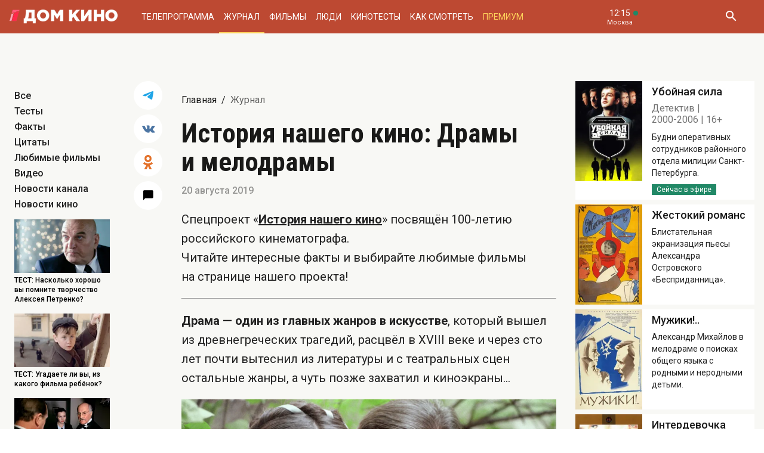

--- FILE ---
content_type: text/html; charset=UTF-8
request_url: https://domkino.tv/news/13154
body_size: 19690
content:
<!doctype html><html lang="ru"><head><meta http-equiv="X-UA-Compatible" content="IE=Edge"><meta charset="utf-8"><meta name="viewport" content="width=device-width, initial-scale=1.0, maximum-scale=5.0, user-scalable=1"><meta name="keywords" content="Телеканал Дом кино"><meta name="description" content="К столетию отечественного кино!"><meta property="og:url" content="https://domkino.tv/news/13154"><meta property="og:description" content="К столетию отечественного кино!"><meta property="og:type" content="website"><meta property="og:title" content="История нашего кино: Драмы и мелодрамы"><meta property="og:image" content="https://img51994.domkino.tv/img/2015-08-31/fmt_117_24_ae5cb79c8171c1d2f21b1abadaccf2fb24_film-zhestokiy-romans.jpg"><meta property="og:image" content="https://img51994.domkino.tv/img/2015-08-31/fmt_114_24_ae5cb79c8171c1d2f21b1abadaccf2fb24_film-zhestokiy-romans.jpg"><meta property="og:image" content="https://img51994.domkino.tv/img/2019-08-19/fmt_114_24_07_holodnaya_620.jpg"><meta property="og:image" content="https://img51994.domkino.tv/img/2019-08-19/fmt_114_24_film_kadr.jpg"><meta property="og:image" content="https://img51994.domkino.tv/img/2019-08-19/fmt_114_24_691818.jpg"><meta property="og:image" content="https://img51994.domkino.tv/img/2019-08-19/fmt_114_24_preview_1358332783.jpg"><meta property="og:image" content="https://img51994.domkino.tv/img/2019-05-06/fmt_114_24_434e46c774f5788c90ace28ac8f0755b24_kino_099_3.jpg"><meta property="og:image" content="https://img51994.domkino.tv/img/2018-01-15/fmt_114_24_9517ee080d69983e78484a1f7e8c135f24_g_a3beef39560797d508ba3a4f39202f86_2_1400x1100.jpg"><meta property="og:image" content="https://img51994.domkino.tv/img/2019-03-18/fmt_114_24_scale_1200.jpg"><meta property="og:image" content="https://img51994.domkino.tv/img/2016-03-21/fmt_114_24_image.jpg"><meta property="og:image" content="https://img51994.domkino.tv/img/2017-12-04/fmt_114_24_240784_original.jpg"><meta property="og:image" content="https://img51994.domkino.tv/img/2017-11-27/fmt_114_24_izqt2s3tc.jpg"><meta property="yandex_recommendations_title" content="История нашего кино: Драмы и мелодрамы"/><meta property="yandex_recommendations_category" content="Факты"/><meta property="yandex_recommendations_category" content="Кино"/><meta property="yandex_recommendations_category" content="Актёры"/><meta property="yandex_recommendations_category" content="Фильмы"/><meta property="yandex_recommendations_category" content="Сериалы"/><meta property="yandex_recommendations_category" content="ТВ"/><meta property="yandex_recommendations_category" content="Телевидение"/><meta property="yandex_recommendations_tag" content="facts"/><meta property="yandex_recommendations_tag" content="cinema"/><meta property="yandex_recommendations_tag" content="movies"/><meta property="yandex_recommendations_tag" content="actors"/><meta property="yandex_recommendations_tag" content="tv"/><meta property="yandex_recommendations_tag" content="domkino"/><meta property="yandex_recommendations_image" content="https://img51994.domkino.tv/img/2015-08-31/fmt_117_24_ae5cb79c8171c1d2f21b1abadaccf2fb24_film-zhestokiy-romans.jpg"/><meta itemprop="datePublished" content="2019-08-20T12:00:00+0300"/><title>История нашего кино: Драмы и мелодрамы</title><link rel="preconnect" href="//mc.yandex.ru"><link rel="preconnect" href="//ads.adfox.ru"><link rel="canonical" href="https://domkino.tv/news/13154" /><link rel="icon" type="image/png" href="/images/icons/favicon-96x96.png" sizes="96x96" /><link rel="icon" type="image/svg+xml" href="/images/icons/favicon.svg" /><link rel="shortcut icon" href="/images/icons/favicon.ico" /><link rel="apple-touch-icon" sizes="180x180" href="/images/icons/apple-touch-icon.png" /><link rel="manifest" href="/images/icons/site.webmanifest" /><link rel="stylesheet" href="/css/css.min.css?1766151753208"><link rel="stylesheet" href="/fonts/material-design-iconic-font/css/material-design-iconic-font.min.css"><link title="RSS" type="application/rss+xml" rel="alternate" href="https://domkino.tv/zen.rss"><!-- Yandex.RTB --><script>window.yaContextCb=window.yaContextCb||[]</script><script src="https://yandex.ru/ads/system/context.js" async></script><script data-schema="Organization" type="application/ld+json">
    {
      "@context":"http://schema.org",
      "@type":"Organization",
      "name":"Телеканал Дом кино",
      "url":"https://domkino.tv",
      "logo":"https://domkino.tv/images/logo.png",
      "sameAs":["https://vk.com/tvdomkino","https://ok.ru/group/54165121073272"],
      "contactPoint": [{
        "@type": "ContactPoint",
        "telephone": "+7-495-617-55-80",
        "contactType": "customer support",
        "availableLanguage": ["Russian", "English"]
      },{
        "@type": "ContactPoint",
        "telephone": "+7-495-617-55-78",
        "contactType": "sales",
        "availableLanguage": ["Russian", "English"]
      },{
        "@type": "ContactPoint",
        "telephone": "+7-495-617-51-75",
        "contactType": "PR",
        "availableLanguage": ["Russian", "English"]
      }]
    }
    </script><script data-schema="WebPage" type="application/ld+json">
      {
        "@context":"http://schema.org",
        "@type":"WebSite",
        "@id":"#website",
        "url":"https://domkino.tv",
        "name":"Телеканал Дом кино",
        "potentialAction": {
          "@type":"SearchAction",
          "target":"https://domkino.tv?q={search_term_string}",
          "query-input":"required name=search_term_string"
        }
    }
    </script><script async src="https://yastatic.net/pcode/adfox/header-bidding.js"></script><script>
        var adfoxBiddersMap = {
            "myTarget": "1609420"
        };
        var adUnits = [
            {
                "code": "adfox_161795997563871796",
                "bids": [
                    {
                        "bidder": "myTarget",
                        "params": {
                            "placementId": "898170"
                        }
                    }
                ]
            }
        ];
        var userTimeout = 1000;
        window.YaHeaderBiddingSettings = {
            biddersMap: adfoxBiddersMap,
            adUnits: adUnits,
            timeout: userTimeout
        };
    </script><script src="https://yastatic.net/pcode/adfox/loader.js" crossorigin="anonymous"></script><script type="application/ld+json">
    {"@context":"http:\/\/schema.org","@type":"BreadcrumbList","itemListElement":[{"@type":"ListItem","position":1,"item":{"@id":"https:\/\/domkino.tv\/","name":"\u0413\u043b\u0430\u0432\u043d\u0430\u044f"}},{"@type":"ListItem","position":2,"item":{"@id":"https:\/\/domkino.tv\/news","name":"\u0416\u0443\u0440\u043d\u0430\u043b"}},{"@type":"ListItem","position":3,"item":{"@id":"https:\/\/domkino.tv\/news\/13154","name":"\u0418\u0441\u0442\u043e\u0440\u0438\u044f \u043d\u0430\u0448\u0435\u0433\u043e \u043a\u0438\u043d\u043e: \u0414\u0440\u0430\u043c\u044b \u0438 \u043c\u0435\u043b\u043e\u0434\u0440\u0430\u043c\u044b"}}]}
</script><script type="application/ld+json">
    {"@context":"http:\/\/schema.org","@type":"ImageObject","author":"domkino.tv","contentUrl":"https:\/\/img51994.domkino.tv\/img\/2015-08-31\/fmt_117_24_ae5cb79c8171c1d2f21b1abadaccf2fb24_film-zhestokiy-romans.jpg","datePublished":"2019-08-20T12:00:00+0300","description":"\u0418\u0441\u0442\u043e\u0440\u0438\u044f \u043d\u0430\u0448\u0435\u0433\u043e \u043a\u0438\u043d\u043e: \u0414\u0440\u0430\u043c\u044b \u0438 \u043c\u0435\u043b\u043e\u0434\u0440\u0430\u043c\u044b"}
</script><meta name="verify-v1" content="3/D3PKmaSVVa+QwQnKIygDyPY0z+163pgfKntfNXs+g="><meta name="yandex-verification" content="315b3a5427e7413d" /><meta property="fb:app_id" content="343881579336048"><meta name="apple-itunes-app" content="app-id=1057282624"></head><body class="domkino domkino_desktop" data-user='{"id":0,"name":"","email":"","subscription_email":"","subscription_email_daily":"","subscription_email_weekly":"","subscription_push":"","picture":""}'><div class="domkino__page domkino__page_secondary domkino__page_news-detail news-column_facts domkino__page-News-Get-13154"><div class="header-wrapper"><div class="domkino__header header  header_desktop"><div class="header__part"><h1 class="header__logo" itemtype="http://schema.org/Organization"><a title="Дом кино" href="/"><img itemtype="logo" src="/images/logo240x32.png" alt="Официальный сайт телеканала Дом кино" title="Официальный сайт телеканала Дом кино"></a></h1><ul class="header__menu menu menu_header"><li itemscope="itemscope" itemtype="http://www.schema.org/SiteNavigationElement" class="menu__item "><a title="Телепрограмма" itemprop="url" href="/schedule">Телепрограмма</a></li><li itemscope="itemscope" itemtype="http://www.schema.org/SiteNavigationElement" class="menu__item  menu__item_active "><a title="Журнал" itemprop="url" href="/news">Журнал</a></li><li itemscope="itemscope" itemtype="http://www.schema.org/SiteNavigationElement" class="menu__item "><a title="Фильмы" itemprop="url" href="/announce">Фильмы</a></li><li itemscope="itemscope" itemtype="http://www.schema.org/SiteNavigationElement" class="menu__item "><a title="Люди" itemprop="url" href="/persons">Люди</a></li><li itemscope="itemscope" itemtype="http://www.schema.org/SiteNavigationElement" class="menu__item "><a title="Кинотесты" itemprop="url" href="/news/tests">Кинотесты</a></li><li itemscope="itemscope" itemtype="http://www.schema.org/SiteNavigationElement" class="menu__item "><a title="Как&nbsp;смотреть телеканал Дом Кино" itemprop="url" href="/about">Как смотреть</a></li><li itemscope="itemscope" itemtype="http://www.schema.org/SiteNavigationElement" class="menu__item menu__item_dkp"><a title="Дом кино Премиум" itemprop="url" href="https://www.domkino-premium.tv/"  target="_blank" rel="noopener">Премиум</a></li></ul></div><button title="Часовой пояс" class="modal-btn header__time" data-modal="modal_tz"><span class="header__time-num">12:15</span><span class="header__time-name">
                                    Москва
                            </span></button><div class="header__controls"><button title="Поиск" class="header__button header__button_search"><i class="zmdi zmdi-search"></i></button><form class="header__search search" action="/search" method="get"><button title="Искать" type="submit" class="search__button search__button_go"><i class="zmdi zmdi-search"></i></button><input class="search__field" type="text" name="q" placeholder="Поиск..." /><button title="Закрыть строку поиска" class="search__button search__button_close"><i class="zmdi zmdi-close"></i></button></form></div></div></div><div itemscope itemtype="http://schema.org/NewsArticle"><div class="domkino__decore"><div class="domkino__content domkino__content_desktop domkino__content_news-detail news-detail news-detail_desktop page_desktop"><div class="adf adf_stdSpace adf_desktop adf_1120"><!--AdFox START--><!--1tv.com--><!--Площадка: domkino.tv / Все страницы сайта / New 1120x200 TOP--><!--Категория: <не задана>--><!--Тип баннера: 1120x200--><div id="adfox_17617519885661494"></div><script>
    window.yaContextCb.push(() => {
        Ya.adfoxCode.create({
            ownerId: 256787,
            containerId: 'adfox_17617519885661494',
            params: {
                p1: 'czcjv',
                p2: 'imzu'
            }
        })
    })
</script></div><div class="page__row news-detail__row"><div class="page__column page__column_select"><div class="page__scroll-area"><div class="page__column-menu news-detail__filter"><div class="page__column-menu-item"><a title="Все" href="/news">Все</a></div><div class="page__column-menu-item"><a title="Тесты" href="/news/tests">Тесты</a><a href="/news" class="page__column-menu-cross"><i class="zmdi zmdi-close"></i></a></div><div class="page__column-menu-item"><a title="Факты" href="/news/facts">Факты</a><a href="/news" class="page__column-menu-cross"><i class="zmdi zmdi-close"></i></a></div><div class="page__column-menu-item"><a title="Цитаты" href="/news/quotes">Цитаты</a><a href="/news" class="page__column-menu-cross"><i class="zmdi zmdi-close"></i></a></div><div class="page__column-menu-item"><a title="Любимые фильмы" href="/favorite">Любимые фильмы</a><a href="/news" class="page__column-menu-cross"><i class="zmdi zmdi-close"></i></a></div><div class="page__column-menu-item"><a title="Видео" href="/news/video">Видео</a><a href="/news" class="page__column-menu-cross"><i class="zmdi zmdi-close"></i></a></div><div class="page__column-menu-item"><a title="Новости канала" href="/news/articles">Новости канала</a><a href="/news" class="page__column-menu-cross"><i class="zmdi zmdi-close"></i></a></div><div class="page__column-menu-item"><a title="Новости кино" href="/news/cinema">Новости кино</a><a href="/news" class="page__column-menu-cross"><i class="zmdi zmdi-close"></i></a></div></div><div class="page__last-news"><div class="popular popular_desktop popular_news-list"><div class="popular__list"><a title="Елки-2" href="/news/23280" class="popular__item"><span class="popular__item-image"><img src="https://img51994.domkino.tv/img/2026-02-02/fmt_132_24_1202339.jpg"
             data-sizes="auto" data-width="100"
             data-srcset="https://img51994.domkino.tv/img/2026-02-02/fmt_132_24_1202339.jpg 128w, https://img51994.domkino.tv/img/2026-02-02/fmt_131_24_1202339.jpg 256w, https://img51994.domkino.tv/img/2026-02-02/fmt_79_24_1202339.jpg 480w"
              alt="Елки-2" title="Елки-2" class="lazyload "></span><h3 class="popular__item-title">ТЕСТ: Насколько хорошо вы помните творчество Алексея Петренко?</h3></a><a title="Вор" href="/news/23278" class="popular__item"><span class="popular__item-image"><img src="https://img51994.domkino.tv/img/2026-01-26/fmt_132_24_c7a47c39af2aa4f74da4b40eed24ffe7.jpg"
             data-sizes="auto" data-width="100"
             data-srcset="https://img51994.domkino.tv/img/2026-01-26/fmt_132_24_c7a47c39af2aa4f74da4b40eed24ffe7.jpg 128w, https://img51994.domkino.tv/img/2026-01-26/fmt_131_24_c7a47c39af2aa4f74da4b40eed24ffe7.jpg 256w, https://img51994.domkino.tv/img/2026-01-26/fmt_79_24_c7a47c39af2aa4f74da4b40eed24ffe7.jpg 480w"
              alt="Вор" title="Вор" class="lazyload "></span><h3 class="popular__item-title">ТЕСТ: Угадаете ли вы, из какого фильма ребёнок?</h3></a><a title="7 интересных фактов о фильме &quot;Десять негритят&quot;" href="/news/23271" class="popular__item"><span class="popular__item-image"><img src="https://img51994.domkino.tv/img/2017-05-22/fmt_132_24_negrityat-13.jpg"
             data-sizes="auto" data-width="100"
             data-srcset="https://img51994.domkino.tv/img/2017-05-22/fmt_132_24_negrityat-13.jpg 128w, https://img51994.domkino.tv/img/2017-05-22/fmt_131_24_negrityat-13.jpg 256w, https://img51994.domkino.tv/img/2017-05-22/fmt_79_24_negrityat-13.jpg 480w"
              alt="7 интересных фактов о фильме &quot;Десять негритят&quot;" title="7 интересных фактов о фильме &quot;Десять негритят&quot;" class="lazyload "></span><h3 class="popular__item-title">ТЕСТ: Проверьте, насколько хорошо вы помните фильм «Десять негритят»!</h3></a><a title="Бедная Саша" href="/news/23268" class="popular__item"><span class="popular__item-image"><img src="https://img51994.domkino.tv/img/2026-01-26/fmt_132_24_1769608038_bez-imeni.jpg"
             data-sizes="auto" data-width="100"
             data-srcset="https://img51994.domkino.tv/img/2026-01-26/fmt_132_24_1769608038_bez-imeni.jpg 128w, https://img51994.domkino.tv/img/2026-01-26/fmt_131_24_1769608038_bez-imeni.jpg 256w, https://img51994.domkino.tv/img/2026-01-26/fmt_79_24_1769608038_bez-imeni.jpg 480w"
              alt="Бедная Саша" title="Бедная Саша" class="lazyload "></span><h3 class="popular__item-title">ТЕСТ: Проверьте, насколько хорошо вы знаете фильмы с Верой Глаголевой!</h3></a></div></div></div></div></div><div class="page__column page__column_share"><ul class="news-detail__share"><li class="news-detail__share-item news-detail__share-item_tg"><a title="Поделиться в Телеграм" class="social-share" href="#" data-type="telegram" data-url="https://domkino.tv/news/13154"><img width="18px" src="/images/icons/tg_blue.png" alt=""></a></li><li class="news-detail__share-item news-detail__share-item_vk"><a title="Поделиться во Вконтакте" class="social-share" href="https://domkino.tv/news/13154" data-type="vk" data-url="https://domkino.tv/news/13154"><i class="zmdi zmdi-vk"></i></a></li><li class="news-detail__share-item news-detail__share-item_ok"><a title="Поделиться в Одноклассниках" class="social-share" href="https://domkino.tv/news/13154" data-type="ok" data-url="https://domkino.tv/news/13154"><img width="16px" src="/images/icons/ok_new_2023_brand.svg" alt=""></a></li></ul><div class="news-detail__comment"><button title="Комментировать"><i class="zmdi zmdi-comment"></i></button></div></div><div class="page__column page__column_content"><div class="page__head"><div class="page__breadcrumbs"><ol class="breadcrumbs"><li class="breadcrumbs__item"><a title="Главная" class="breadcrumbs__item-link" href="/">Главная</a></li><li class="breadcrumbs__item"><h1 class="breadcrumbs__item-title">Журнал</h1></li></ol></div></div><div class="news-detail__content" itemprop="description"><div class="news-detail__title "><h2 itemprop="name">История нашего кино: Драмы и мелодрамы</h2></div><div class="news-detail__date">20 августа 2019</div><div class="domkino__date-hidden" itemprop="datePublished">2019-08-20</div><div itemprop="description"><p>Спецпроект &laquo;<strong><a href="https://www.domkino.tv/history">История нашего кино</a></strong>&raquo; посвящён 100-летию российского кинематографа.<br />
Читайте интересные факты и&nbsp;выбирайте любимые фильмы на&nbsp;странице нашего проекта!</p><hr /><p><strong>Драма&nbsp;&mdash; один из&nbsp;главных жанров в&nbsp;искусстве</strong>, который вышел из&nbsp;древнегреческих трагедий, расцвёл в&nbsp;XVIII веке и&nbsp;через сто лет почти вытеснил из&nbsp;литературы и&nbsp;с&nbsp;театральных сцен остальные жанры, а&nbsp;чуть позже захватил и&nbsp;киноэкраны&hellip;</p><p><span class="carousel-single carousel_fullscreen  carousel_desktop"><img src="https://img51994.domkino.tv/img/2015-08-31/fmt_114_24_ae5cb79c8171c1d2f21b1abadaccf2fb24_film-zhestokiy-romans.jpg"  alt="" title="" data-fullscreen="https://img51994.domkino.tv/img/2015-08-31/fmt_114_24_ae5cb79c8171c1d2f21b1abadaccf2fb24_film-zhestokiy-romans.jpg" data-width="1280" data-height="725"><span class="image-copyright">«Жестокий романс», к/с «Мосфильм», 1984, реж, Э. Рязанов</span></span></p><p>В&nbsp;отличие от&nbsp;возвышенных философских трагедий, герои драм были близки к&nbsp;народу, сюжеты имели бытовую основу и&nbsp;даже допускали мирное разрешение конфликта, но&nbsp;только обязательно дорогой ценой. Конфликт драматического героя с&nbsp;окружающим обществом, внешними обстоятельствами или самим собой встречался не&nbsp;только в&nbsp;литературе и&nbsp;на&nbsp;сцене, но и&nbsp;в&nbsp;музыке, и&nbsp;в&nbsp;изобразительном искусстве. Везде были свои жанровые особенности, но&nbsp;в&nbsp;кино устойчивыми поджанрами считаются:</p><p><strong>Социальная драма </strong>&mdash;&nbsp;конфликт, порожденный социальными условиями и&nbsp;отсутствием справедливости<br /><strong>Психологическая драма</strong>&nbsp;&mdash; столкновение разных характеров или внутренний конфликт<br /><strong>Криминальная драма </strong>&mdash;&nbsp;конфликт персонажей, связанных с&nbsp;криминалом, самый поздний жанр в&nbsp;нашем кино.<br /><strong>Историческая/военная драма </strong>&mdash;&nbsp;фильмы по&nbsp;реальным событиям или действие на&nbsp;фоне исторической эпохи<br /><strong>Мелодрама</strong>&nbsp;&mdash; любовные или семейные переживания</p><p><span class="carousel-single carousel_fullscreen  carousel_desktop"><img src="https://img51994.domkino.tv/img/2019-08-19/fmt_114_24_07_holodnaya_620.jpg"  alt="" title="" data-fullscreen="https://img51994.domkino.tv/img/2019-08-19/fmt_114_24_07_holodnaya_620.jpg" data-width="1280" data-height="787"><span class="image-copyright">«Позабудь про камин», к/к «Торговый дом Харитонова», 1917, реж. П. Чардынин</span></span></p><p><strong>Ни&nbsp;в&nbsp;одном жанре так пристально не&nbsp;изучается внутренний мир человека</strong>&hellip; Герой может быть положительным или отрицательным персонажем, но&nbsp;в&nbsp;любом случае это яркая индивидуальность, чей характер проявляется, развивается или&nbsp;же ломается под влиянием драматических обстоятельств. Которых, по&nbsp;теории жанра, может быть всего 36: месть, жертва, бунт, потеря, соперничество, самопожертвование, измена и&nbsp;так далее.</p><p><strong>В&nbsp;мелодраме условий гораздо меньше</strong>&nbsp;&mdash; главное, что в&nbsp;центре сюжета оказываются любовные или родственные отношения. Как правило герои мелодрам более шаблонны, они могут попадать в&nbsp;комические ситуации, а&nbsp;их&nbsp;конфликты часто разрешаются хэппи-эндом. Главное, что объединяет драмы и&nbsp;мелодрамы&nbsp;&mdash; эти жанры не&nbsp;относятся к&nbsp;зрелищному высокобюджетному кино, а&nbsp;поэтому более требовательны к&nbsp;сценариям и&nbsp;актёрским талантам. Единственное, где красивой картинкой можно искупить возможные огрехи, исторические костюмные фильмы.</p><p><span class="carousel-single carousel_fullscreen  carousel_desktop"><img src="https://img51994.domkino.tv/img/2019-08-19/fmt_114_24_film_kadr.jpg"  alt="" title="" data-fullscreen="https://img51994.domkino.tv/img/2019-08-19/fmt_114_24_film_kadr.jpg" data-width="1280" data-height="945"><span class="image-copyright">«Пётр Первый», к/с «Ленфильм», 1937, реж. В. Петров</span></span></p><p><strong>Русское искусство почти всё основано на&nbsp;драме</strong>. Первые драмы были написаны ещё на&nbsp;старославянском языке, когда даже не&nbsp;было понятия художественной литературы, а&nbsp;для сюжетов выбирались описания исторических событий или жития святых. Эта тенденция была и&nbsp;в&nbsp;изобразительном искусстве&nbsp;&mdash; среди картин русских художников сложно найти комедийные сюжеты, тем более, если за&nbsp;сюжет брались исторические события. Можно сказать, что драмы определили характер и&nbsp;русской классической литературы.<br />
Произведения Достоевского, Толстого, Островского, Горького, Тургенева, Чехова и&nbsp;многих других писателей объединились под одним жанром&nbsp;&mdash; русская бытовая драма. Именно с&nbsp;неё и&nbsp;началось наше кино&nbsp;&mdash; ещё до&nbsp;революции вышли экранизации русской бытовой драмы: &laquo;Идиот&raquo;, &laquo;Бахчисарайский фонтан&raquo;, &laquo;Пиковая дама&raquo;, &laquo;Анна Каренина&raquo; и&nbsp;многие другие.</p><p><span class="carousel-single carousel_fullscreen  carousel_desktop"><img src="https://img51994.domkino.tv/img/2019-08-19/fmt_114_24_691818.jpg"  alt="" title="" data-fullscreen="https://img51994.domkino.tv/img/2019-08-19/fmt_114_24_691818.jpg" data-width="1280" data-height="922"><span class="image-copyright">«Анна Каренина», к/с «Венгеров и Ко», 1914, реж. В. Гардин</span></span></p><p><strong>Когда в&nbsp;20-х годах кино стало выполнять идеологические функции,</strong> и&nbsp;мелодрама с&nbsp;её&nbsp;чувственными переживаниями перешла в&nbsp;категорию &laquo;второсортного&raquo; жанра, так как была неуместна в&nbsp;условиях коллективного строительства коммунизма. А&nbsp;вот драма как раз обрела новое дыхание. После революции появился жанр социальной драмы о&nbsp;бесправном рабочем классе. Вплоть до&nbsp;40-х главными героями были революционеры, беспризорники и&nbsp;пролетариат, а&nbsp;характер драматических фильмов задавали &laquo;<a href="https://www.domkino.tv/announce/4365">Броненосец Потёмкин</a>&raquo; <a href="http://Сергея Эйзенштейна">Сергея Эйзенштейна</a> и&nbsp;&laquo;Путёвка в&nbsp;жизнь&raquo; Николая Экка. Экранизации по-прежнему снимали, только любимым писателем режиссёров стал Максим Горький.</p><p><span class="carousel-single carousel_fullscreen  carousel_desktop"><img src="https://img51994.domkino.tv/img/2019-08-19/fmt_114_24_preview_1358332783.jpg"  alt="" title="" data-fullscreen="https://img51994.domkino.tv/img/2019-08-19/fmt_114_24_preview_1358332783.jpg" data-width="1280" data-height="853"><span class="image-copyright">«Путёвка в жизнь», к/с «Межрабпомфильм», 1931, реж. Н. Экк</span></span></p><p><strong>В&nbsp;30-х годах появились первые производственные драмы</strong> о&nbsp;самопожертвовании ради перевыполнения плана на&nbsp;заводах и&nbsp;фабриках. Популярность этот поджанр получил уже после войны, но&nbsp;она была недолгой. К&nbsp;60-м герои переместились с&nbsp;фабрик в&nbsp;лаборатории, где трудились на&nbsp;благо науки, как герои драм &laquo;<a href="https://www.domkino.tv/announce/1943">Девять дней одного года</a>&raquo; или &laquo;<a href="https://www.domkino.tv/announce/12610">Иду на&nbsp;грозу</a>&raquo;, а&nbsp;потом постепенно исчезли с&nbsp;экранов.</p><p><strong>После 40-х годов</strong> большое значение приобрели военные драмы, и&nbsp;до&nbsp;сих пор почти все фильмы этого жанра посвящены Великой Отечественной войне. На&nbsp;тему Афгана, Чечни и&nbsp;других военных конфликтов фильмов снято в&nbsp;разы меньше, но&nbsp;их&nbsp;отличительная черта в&nbsp;том, что герои чаще всего находятся непосредственно внутри событий, а&nbsp;героем драмы о&nbsp;Великой Отечественной войне может быть любой современник событий&nbsp;&mdash; призывник, фронтовик, жена или невеста солдата, врач или работник тыла&hellip;</p><p><span class="carousel-single carousel_fullscreen  carousel_desktop"><img src="https://img51994.domkino.tv/img/2019-05-06/fmt_114_24_434e46c774f5788c90ace28ac8f0755b24_kino_099_3.jpg"  alt="" title="" data-fullscreen="https://img51994.domkino.tv/img/2019-05-06/fmt_114_24_434e46c774f5788c90ace28ac8f0755b24_kino_099_3.jpg" data-width="1280" data-height="725"><span class="image-copyright">«Баллада о солдате», к/с «Мосфильм», 1959, реж. Г. Чухрай</span></span></p><p><strong>На&nbsp;протяжении всего времени мелодрамы</strong>, хоть и&nbsp;не&nbsp;одобрялись сверху, но&nbsp;активно снимались, правда, с&nbsp;некоторыми хитростями. Во&nbsp;времена Сталина почти все романтические герои &laquo;прятались&raquo; внутри драм, экранизаций и&nbsp;комедий. Чувства Кати и&nbsp;Сергея в&nbsp;комедии &laquo;<a href="https://www.domkino.tv/announce/14205">Девушка с&nbsp;характером</a>&raquo; зародились на&nbsp;фоне ловли диверсанта, а&nbsp;Гордей Ворон и&nbsp;Галина Пересветова из&nbsp;&laquo;<a href="https://www.domkino.tv/announce/2266">Кубанских казаков</a>&raquo; встречались в&nbsp;битве за&nbsp;урожай&hellip; После смерти Сталина лирическим героям с&nbsp;их&nbsp;романами, свадьбами, семьями и&nbsp;разводами дали больше свободы. Стало возможно появление таких фильмов как &laquo;<a href="https://www.domkino.tv/announce/7387">Дело было в&nbsp;Пенькове</a>&raquo; или &laquo;<a href="https://www.domkino.tv/announce/1212">А&nbsp;если это любовь?</a>&raquo;, которые по&nbsp;тем временам считались скандально откровенными.</p><p><span class="carousel-single carousel_fullscreen  carousel_desktop"><img src="https://img51994.domkino.tv/img/2018-01-15/fmt_114_24_9517ee080d69983e78484a1f7e8c135f24_g_a3beef39560797d508ba3a4f39202f86_2_1400x1100.jpg"  alt="" title="" data-fullscreen="https://img51994.domkino.tv/img/2018-01-15/fmt_114_24_9517ee080d69983e78484a1f7e8c135f24_g_a3beef39560797d508ba3a4f39202f86_2_1400x1100.jpg" data-width="1280" data-height="726"><span class="image-copyright">«Дело было в Пенькове», к/с им. М Горького, 1957, реж. С. Ростоцкий</span></span></p><p><strong>В&nbsp;чистом виде мелодрама </strong>появилась только к&nbsp;70-м, когда вообще поменялось все кино. Идеология ослабла, послевоенные темы потеряли актуальность, и&nbsp;почти все режиссёры переключились на&nbsp;бытовые психологические драмы и&nbsp;мелодрамы. За&nbsp;исключением <a href="https://www.domkino.tv/persons/2792">Андрея Тарковского</a>, который вывел на&nbsp;экраны представителей малочисленного жанра философской драмы.<br />
Можно сказать, что основные события тех фильмов происходили где-то между диваном и&nbsp;мебельной стенкой&nbsp;&mdash; герои не&nbsp;включались в&nbsp;коллектив, не&nbsp;совершали подвигов, не&nbsp;решали государственных задач и&nbsp;не&nbsp;мучились глобальными вопросами. Они переживали внутренние кризисы, разочаровывались, оказывались один на&nbsp;один с&nbsp;личными и&nbsp;семейными проблемами или счастливо устраивали свою жизнь. Яркий пример настроя психологических драм 70-х&nbsp;&mdash; снятые по&nbsp;пьесам Александра Вампилова &laquo;<a href="https://www.domkino.tv/announce/6941">Отпуск в&nbsp;сентябре</a>&raquo; и&nbsp;&laquo;<a href="https://www.domkino.tv/announce/3045">Старший сын</a>&raquo;. Ещё один представитель эпохи&nbsp;&mdash; драма &laquo;<a href="https://www.domkino.tv/announce/2166">Калина красная</a>&raquo;, где положительным драматическим героем оказывается бывший уголовник. Если тут худсоветы ещё сомневались&nbsp;&mdash; стоит&nbsp;ли показывать таких людей с&nbsp;положительной стороны, то&nbsp;через некоторое время героев &laquo;<a href="https://www.domkino.tv/announce/3243">Холодного лета 53-го</a>&hellip;&raquo; встречали уже с&nbsp;аплодисментами.</p><p><span class="carousel-single carousel_fullscreen  carousel_desktop"><img src="https://img51994.domkino.tv/img/2019-03-18/fmt_114_24_scale_1200.jpg"  alt="" title="" data-fullscreen="https://img51994.domkino.tv/img/2019-03-18/fmt_114_24_scale_1200.jpg" data-width="1280" data-height="738"><span class="image-copyright">«Холодное лето пятьдесят третьего…», к/с «Мосфильм», 1987, реж. А. Прошкин</span></span><br /><br /><strong>Даже в&nbsp;военных драмах</strong> на&nbsp;первый план выходила не&nbsp;победа, а&nbsp;судьбы конкретных людей, как в&nbsp;фильмах &laquo;<a href="https://www.domkino.tv/announce/7694">&hellip;А зори здесь тихие</a>&raquo;, &laquo;<a href="https://www.domkino.tv/announce/14827">В&nbsp;бой идут одни &bdquo;старики&ldquo;</a>&raquo;, &laquo;<a href="https://www.domkino.tv/announce/2561">Они сражались за&nbsp;Родину</a>&raquo;. Именно в&nbsp;70-х появились &laquo;<a href="https://www.domkino.tv/announce/2550">Одиноким предоставляется общежитие</a>&raquo;, &laquo;<a href="https://www.domkino.tv/announce/5173">Розыгрыш</a>&raquo;, &laquo;<a href="https://www.domkino.tv/announce/2425">Москва слезам не&nbsp;верит</a>&raquo;, &laquo;<a href="https://www.domkino.tv/announce/2818">Раба любви</a>&raquo;, &laquo;<a href="https://www.domkino.tv/announce/1624">Белорусский вокзал</a>&raquo; и&nbsp;другие мелодрамы, которые уже невозможно было назвать &laquo;вторичным&raquo; жанром.</p><p><span class="carousel-single carousel_fullscreen  carousel_desktop"><img src="https://img51994.domkino.tv/img/2016-03-21/fmt_114_24_image.jpg"  alt="" title="" data-fullscreen="https://img51994.domkino.tv/img/2016-03-21/fmt_114_24_image.jpg" data-width="1280" data-height="726"><span class="image-copyright">«Москва слезам не верит», к/с «Мосфильм», 1979, реж. В. Меньшов</span></span></p><p><strong>В&nbsp;обстановке 80&minus;90-х появился новый жанр </strong>&mdash;&nbsp;криминальная драма, где характер героя проявлялся при соприкосновении с&nbsp;криминальным миром, а&nbsp;иногда герой и&nbsp;сам был его частью. Конфликты в&nbsp;таких фильмах решались силой как в&nbsp;фильмах &laquo;<a href="https://www.domkino.tv/announce/9779">Криминальный квартет</a>&raquo;, &laquo;<a href="https://www.domkino.tv/announce/4795">Воры в&nbsp;законе</a>&raquo;, &laquo;<a href="https://www.domkino.tv/announce/3839">Катала</a>&raquo;, &laquo;<a href="https://www.domkino.tv/announce/5453">Брат</a>&raquo; и&nbsp;других. Но&nbsp;пока что неплохо себя чувствовали и&nbsp;герои экранизаций и&nbsp;мелодрам&nbsp;&mdash; в&nbsp;1984 году вышел &laquo;<a href="https://www.domkino.tv/announce/4272">Жестокий романс</a>&raquo;, ещё через год прогремела &laquo;<a href="https://www.domkino.tv/announce/2094">Зимняя вишня</a>&raquo;, где героиней стала мать-одиночка, не&nbsp;часто до&nbsp;этого появлявшаяся на&nbsp;экранах. Через несколько лет героинями личных историй станут невозможные для советского кино неформалы и&nbsp;проститутки&nbsp;&mdash; вышли &laquo;<a href="https://www.domkino.tv/announce/1207">Авария&nbsp;&mdash; дочь мента</a>&raquo; и&nbsp;&laquo;<a href="https://www.domkino.tv/announce/6219">Интердевочка</a>&raquo;, а&nbsp;&laquo;<a href="https://www.domkino.tv/announce/5402">Маленькая Вера</a>&raquo; вывела мелодрамы на&nbsp;новый уровень.</p><p><span class="carousel-single carousel_fullscreen  carousel_desktop"><img src="https://img51994.domkino.tv/img/2017-12-04/fmt_114_24_240784_original.jpg"  alt="" title="" data-fullscreen="https://img51994.domkino.tv/img/2017-12-04/fmt_114_24_240784_original.jpg" data-width="1280" data-height="1010"><span class="image-copyright">«Зимняя вишня», к/с «Ленфильм», 1985, реж. И. Масленников</span></span></p><p><strong>Криминальные и&nbsp;социальные драмы</strong> стали отличительной чертой перестроечного и&nbsp;постперестроечного кино. Романтическим героям пришлось снова вписываться в&nbsp;другие жанры&nbsp;&mdash; мелодрама в&nbsp;чистом виде вернулась на&nbsp;экраны только к&nbsp;&laquo;нулевым&raquo;. В&nbsp;конце 80-х и&nbsp;90-х лирические сюжетные линии чаще всего оказывались внутри социальных и&nbsp;криминальных сюжетов или комедий. А&nbsp;вот с&nbsp;началом сериального производства мелодрамы захватили телеэкраны, где прочно держатся и&nbsp;сегодня&hellip; В&nbsp;полнометражном кино на&nbsp;первом месте по&nbsp;объёмам производства именно драмы, причем, социальные и&nbsp;военные.</p><p><span class="carousel-single carousel_fullscreen  carousel_desktop"><img src="https://img51994.domkino.tv/img/2017-11-27/fmt_114_24_izqt2s3tc.jpg"  alt="" title="" data-fullscreen="https://img51994.domkino.tv/img/2017-11-27/fmt_114_24_izqt2s3tc.jpg" data-width="1280" data-height="800"><span class="image-copyright">«Брат», к/к СТВ, 1997, реж. А. Балабанов</span></span></p><p><strong>Сегодня особенно актуальны режиссёры, </strong>снимающие натуралистичную &laquo;новую русскую драму&raquo;, и&nbsp;одним из&nbsp;первых был <a href="https://www.domkino.tv/persons/2881">Алексей Балабанов</a>, прошедший путь от&nbsp;&laquo;<a href="http://www.domkino.tv/announce/5453">Брата</a>&raquo; до&nbsp;скандального &laquo;Груза 200&raquo;. Российские драмы не&nbsp;только участвуют, но&nbsp;и&nbsp;берут первые призы на&nbsp;международных фестивалях. Андрей Звягинцев получил главный приз Венецианского кинофестиваля за&nbsp;&laquo;Возвращение&raquo; и&nbsp;американский &laquo;Золотой глобус&raquo; за&nbsp;&laquo;Левиафана&raquo;. По&nbsp;мотивам драмы &laquo;<a href="https://www.domkino.tv/announce/13340">Майор</a>&raquo; <a href="https://www.domkino.tv/persons/5368">Юрия Быкова</a> американский телеканал Netflix снял свой сериал, <a href="https://www.domkino.tv/persons/5405">Валерия Гай Германика</a> получила специальный приз на&nbsp;Каннском кинофестивале за&nbsp;школьную драму &laquo;<a href="https://www.domkino.tv/announce/7394">Все умрут, а&nbsp;я&nbsp;останусь</a>&raquo;. Эти фильмы порой вызывают бурную реакцию, но&nbsp;их&nbsp;смотрят и&nbsp;о&nbsp;них спорят, а&nbsp;для кино это хороший признак.</p><h3><strong>Читайте больше статей на&nbsp;странице спецпроекта &laquo;<a href="https://www.domkino.tv/history">История нашего кино</a>&raquo;.</strong></h3></div></div><div></div></div><div class="page__column page__column_brs page__column_brs_news-detail"><div class="sidebar-cards"><div class="sidebar-card" itemscope itemtype="http://schema.org/Movie"><div class="sidebar-card__image aspect-ratio aspect-ratio-2x3"><a title="" href="/announce/3185" class="aspect-ratio__content"><img itemprop="image" src="https://img51994.domkino.tv/img/2018-06-25/fmt_123_47_oblozhka.jpg?covers=1" alt="Убойная сила" title="Убойная сила"></a></div><div class="sidebar-card__description"><a title="Убойная сила" href="/announce/3185" class="sidebar-card__title"><h3 itemprop="name">Убойная сила</h3></a><div class="sidebar-card__pad"><span itemprop="genre">Детектив</span><span itemprop="copyrightYear">2000-2006</span><span itemprop="typicalAgeRange">16+</span></div><div class="sidebar-card__text" itemprop="description">Будни оперативных сотрудников районного отдела милиции Санкт-Петербурга.</div><div class="sidebar-card__schedule"><span class="sidebar-card__schedule-item sidebar-card__schedule-item_onair">Сейчас в эфире</span></div></div></div><div class="sidebar-card" itemscope itemtype="http://schema.org/Movie"><div class="sidebar-card__image aspect-ratio aspect-ratio-2x3"><a title="" href="/announce/4272" class="aspect-ratio__content"><img itemprop="image" src="https://img51994.domkino.tv/img/2018-08-20/fmt_123_47_zhestokiy-romans.jpg?covers=1" alt="Жестокий романс" title="Жестокий романс"></a></div><div class="sidebar-card__description"><a title="Жестокий романс" href="/announce/4272" class="sidebar-card__title"><h3 itemprop="name">Жестокий романс</h3></a><div class="sidebar-card__text" itemprop="description">Блистательная экранизация пьесы Александра Островского «Бесприданница».</div></div></div><div class="sidebar-card" itemscope itemtype="http://schema.org/Movie"><div class="sidebar-card__image aspect-ratio aspect-ratio-2x3"><a title="" href="/announce/2436" class="aspect-ratio__content"><img itemprop="image" src="https://img51994.domkino.tv/img/2019-08-12/fmt_123_47_oblozhka-muzhiki!...jpg?covers=1" alt="Мужики!.." title="Мужики!.."></a></div><div class="sidebar-card__description"><a title="Мужики!.." href="/announce/2436" class="sidebar-card__title"><h3 itemprop="name">Мужики!..</h3></a><div class="sidebar-card__text" itemprop="description">Александр Михайлов в мелодраме о поисках общего языка с родными и неродными детьми.</div></div></div><div class="sidebar-card" itemscope itemtype="http://schema.org/Movie"><div class="sidebar-card__image aspect-ratio aspect-ratio-2x3"><a title="" href="/announce/6219" class="aspect-ratio__content"><img itemprop="image" src="https://img51994.domkino.tv/img/2018-03-19/fmt_123_47_9badfb0d7b61b7a5174a0722cf8df0dd.jpg?covers=1" alt="Интердевочка" title="Интердевочка"></a></div><div class="sidebar-card__description"><a title="Интердевочка" href="/announce/6219" class="sidebar-card__title"><h3 itemprop="name">Интердевочка</h3></a><div class="sidebar-card__text" itemprop="description">Драма Петра Тодоровского по одноименной повести Владимира Кунина.</div></div></div><div class="sidebar-card" itemscope itemtype="http://schema.org/Movie"><div class="sidebar-card__image aspect-ratio aspect-ratio-2x3"><a title="" href="/announce/1829" class="aspect-ratio__content"><img itemprop="image" src="https://img51994.domkino.tv/img/2018-03-19/fmt_123_47_108d9ddb9313079b847c62ef6c8a3858.jpg?covers=1" alt="Вокзал для двоих" title="Вокзал для двоих"></a></div><div class="sidebar-card__description"><a title="Вокзал для двоих" href="/announce/1829" class="sidebar-card__title"><h3 itemprop="name">Вокзал для двоих</h3></a><div class="sidebar-card__text" itemprop="description">Знаменитая история любви официантки и осуждённого, опоздавшего по её вине на поезд...</div></div></div><div class="sidebar-card" itemscope itemtype="http://schema.org/Movie"><div class="sidebar-card__image aspect-ratio aspect-ratio-2x3"><a title="" href="/announce/7387" class="aspect-ratio__content"><img itemprop="image" src="https://img51994.domkino.tv/img/2018-03-19/fmt_123_47_d6c787c10e25d12f11a014318c7fdacd.jpg?covers=1" alt="Дело было в Пенькове" title="Дело было в Пенькове"></a></div><div class="sidebar-card__description"><a title="Дело было в Пенькове" href="/announce/7387" class="sidebar-card__title"><h3 itemprop="name">Дело было в Пенькове</h3></a><div class="sidebar-card__text" itemprop="description">Мелодрама по повести Сергея Антонова о деревенском любовном треугольнике.</div></div></div><div class="sidebar-card" itemscope itemtype="http://schema.org/Movie"><div class="sidebar-card__image aspect-ratio aspect-ratio-2x3"><a title="" href="/announce/6898" class="aspect-ratio__content"><img itemprop="image" src="https://img51994.domkino.tv/img/2018-03-19/fmt_123_47_48cb60c6f9dba931513ef44ad1edd0c3.jpg?covers=1" alt="Доживём до понедельника" title="Доживём до понедельника"></a></div><div class="sidebar-card__description"><a title="Доживём до понедельника" href="/announce/6898" class="sidebar-card__title"><h3 itemprop="name">Доживём до понедельника</h3></a><div class="sidebar-card__text" itemprop="description">Вячеслав Тихонов в киноповести «Доживём до понедельника».</div></div></div><div class="sidebar-card" itemscope itemtype="http://schema.org/Movie"><div class="sidebar-card__image aspect-ratio aspect-ratio-2x3"><a title="" href="/announce/2425" class="aspect-ratio__content"><img itemprop="image" src="https://img51994.domkino.tv/img/2018-03-19/fmt_123_47_45a1a66f98a0e1f032b0d7e5a6f06591.jpg?covers=1" alt="Москва слезам не верит" title="Москва слезам не верит"></a></div><div class="sidebar-card__description"><a title="Москва слезам не верит" href="/announce/2425" class="sidebar-card__title"><h3 itemprop="name">Москва слезам не верит</h3></a><div class="sidebar-card__text" itemprop="description">Знаменитая мелодрама о том, что «в сорок лет жизнь только начинается...» </div></div></div><div class="sidebar-card" itemscope itemtype="http://schema.org/Movie"><div class="sidebar-card__image aspect-ratio aspect-ratio-2x3"><a title="" href="/announce/2137" class="aspect-ratio__content"><img itemprop="image" src="https://img51994.domkino.tv/img/2018-03-19/fmt_123_47_6e4719206fcdaae207283ae8a8ab5bd5.jpg?covers=1" alt="Ирония судьбы, или С лёгким паром!" title="Ирония судьбы, или С лёгким паром!"></a></div><div class="sidebar-card__description"><a title="Ирония судьбы, или С лёгким паром!" href="/announce/2137" class="sidebar-card__title"><h3 itemprop="name">Ирония судьбы, или С лёгким паром!</h3></a><div class="sidebar-card__text" itemprop="description">Андрей Мягков в знаменитой комедии о том, как одна ночь изменила судьбы двух людей.</div></div></div><div class="sidebar-card" itemscope itemtype="http://schema.org/Movie"><div class="sidebar-card__image aspect-ratio aspect-ratio-2x3"><a title="" href="/announce/2166" class="aspect-ratio__content"><img itemprop="image" src="https://img51994.domkino.tv/img/2018-08-20/fmt_123_47_kalina-krasnaya.jpg?covers=1" alt="Калина красная" title="Калина красная"></a></div><div class="sidebar-card__description"><a title="Калина красная" href="/announce/2166" class="sidebar-card__title"><h3 itemprop="name">Калина красная</h3></a><div class="sidebar-card__text" itemprop="description">Василий Шукшин: о любви, судьбе, русской душе и неприкаянных добрых-злых людях.</div></div></div><div class="sidebar-card" itemscope itemtype="http://schema.org/Movie"><div class="sidebar-card__image aspect-ratio aspect-ratio-2x3"><a title="" href="/announce/9502" class="aspect-ratio__content"><img itemprop="image" src="https://img51994.domkino.tv/img/2019-08-12/fmt_123_47_oblozhka-voroshilovskiy-strelok.jpg?covers=1" alt="Ворошиловский стрелок" title="Ворошиловский стрелок"></a></div><div class="sidebar-card__description"><a title="Ворошиловский стрелок" href="/announce/9502" class="sidebar-card__title"><h3 itemprop="name">Ворошиловский стрелок</h3></a><div class="sidebar-card__text" itemprop="description">Михаил Ульянов в драме по роману Виктора Пронина «Женщина по средам».</div></div></div></div></div></div><div class="adf adf_stdSpace adf_desktop adf_1120"><!--AdFox START--><!--Площадка: domkino.tv / Все страницы сайта / New 1120x200 BOT--><!--Категория: <не задана>--><!--Тип баннера: 1120x200--><div id="adfox_169323450781226982"></div><script>
    window.yaContextCb.push(()=>{
        Ya.adfoxCode.create({
            ownerId: 256787,
            containerId: 'adfox_169323450781226982',
            params: {
                p1: 'czckp',
                p2: 'imzu'
            }
        })
    })
</script></div></div></div></div><div class="news-detail-cover news-promo-bottom"><div class="afisha-row  afisha-row_desktop"><div class="promo__slider swiper-slider swiper-container" data-swiper='{"slidesPerView": "1", "loop": true, "loopPreventsSlide": true, "navigation": {"nextEl": ".afisha__arrow_right", "prevEl": ".afisha__arrow_left"}}'><div class="swiper-wrapper"><div class="promo__slide swiper-slide aspect-ratio aspect-ratio-2x1 "><a href="/news/12321" class="aspect-ratio__content afisha-row__content"
                                                                            itemscope itemtype="http://schema.org/NewsArticle"
                                                                ><div class="domkino__date-hidden" itemprop="datePublished">2019-01-19</div><div class="afisha-row__image" style="background: url('https://img51994.domkino.tv/img/2021-09-06/fmt_117_47_1ac185ds-1920.jpg?covers=1') no-repeat; background-size: cover; background-position: center center;"><img src="https://img51994.domkino.tv/img/2021-09-06/fmt_117_47_1ac185ds-1920.jpg?covers=1" alt="Дальнобойщики" title="Дальнобойщики"></div><div class="afisha-row__description"><div class="afisha-row__description-inner"><h3 class="afisha-row__description-title" itemprop="name">8 интересных фактов о сериале  «Дальнобойщики»</h3><span class="afisha-row__description-text" itemprop="description">Кто из «дальнобойщиков» не умел водить, как снимали сцены в кабине КамАЗа и про кого через десять лет сняли продолжение.</span><span class="afisha-row__description-url"><i class="zmdi zmdi-long-arrow-right"></i><span>ЧИТАТЬ</span></span></div></div></a></div><div class="promo__slide swiper-slide aspect-ratio aspect-ratio-2x1 "><a href="/news/22220" class="aspect-ratio__content afisha-row__content"
                                                                            itemscope itemtype="http://schema.org/NewsArticle"
                                                                ><div class="domkino__date-hidden" itemprop="datePublished">2025-04-11</div><div class="afisha-row__image" style="background: url('https://img51994.domkino.tv/img/2021-02-15/fmt_117_47_oblozhka-big.jpg?covers=1') no-repeat; background-size: cover; background-position: center center;"><img src="https://img51994.domkino.tv/img/2021-02-15/fmt_117_47_oblozhka-big.jpg?covers=1" alt="По законам военного времени" title="По законам военного времени"></div><div class="afisha-row__description"><div class="afisha-row__description-inner"><h3 class="afisha-row__description-title" itemprop="name">Интересные факты о сериале «По законам военного времени»</h3><span class="afisha-row__description-text" itemprop="description">Как подбирали актёров на главные роли, какое исключение сделали для Елагиной и где проходили съёмки сериала.</span><span class="afisha-row__description-url"><i class="zmdi zmdi-long-arrow-right"></i><span>ЧИТАТЬ</span></span></div></div></a></div><div class="promo__slide swiper-slide aspect-ratio aspect-ratio-2x1 "><a href="/news/21294" class="aspect-ratio__content afisha-row__content"
                                                                            itemscope itemtype="http://schema.org/NewsArticle"
                                                                ><div class="domkino__date-hidden" itemprop="datePublished">2024-08-08</div><div class="afisha-row__image" style="background: url('https://img51994.domkino.tv/img/2025-04-07/fmt_117_47_vor.jpg?covers=1') no-repeat; background-size: cover; background-position: center center;"><img src="https://img51994.domkino.tv/img/2025-04-07/fmt_117_47_vor.jpg?covers=1" alt="Вор" title="Вор"></div><div class="afisha-row__description"><div class="afisha-row__description-inner"><h3 class="afisha-row__description-title" itemprop="name">Как снимали фильм «Вор»</h3><span class="afisha-row__description-text" itemprop="description">Кто был прототипом Толяна, что стало с исполнителем роли Саньки и какие изменения в фильм внесли для зарубежного проката.</span><span class="afisha-row__description-url"><i class="zmdi zmdi-long-arrow-right"></i><span>ЧИТАТЬ</span></span></div></div></a></div></div></div><div class="promo__arrows-wrapper"><div class="promo__arrows promo__arrows_afisha"><button title="Предыдущий" class="promo__arrow promo__arrow_left afisha__arrow_left"><i class="zmdi zmdi-arrow-left"></i></button><button title="Следующий" class="promo__arrow promo__arrow_right afisha__arrow_right"><i class="zmdi zmdi-arrow-right"></i></button></div></div></div></div><div class="domkino__footer footer footer_desktop"><div class="footer__content"><div class="footer__row footer__row_1"><a title="Дом кино" href="/" class="footer__logo"></a><ul class="footer__socials socials socials_footer"><li><a title="Сообщество в Телеграм" target="_blank" rel="nofollow noopener" href="https://t.me/domkino" class="socials__item socials__item_tg"><img src="/images/icons/tg_white.png" alt=""></a></li><li><a title="Сообщество во Вконтакте" target="_blank" rel="nofollow noopener" href="https://vk.com/tvdomkino" class="socials__item socials__item_vk"><i class="zmdi zmdi-vk"></i></a></li><li><a title="Сообщество в Одноклассниках" target="_blank" rel="nofollow noopener" href="https://ok.ru/group/54165121073272" class="socials__item socials__item_ok"><img src="/images/icons/ok_new_2023_white.svg" alt=""></a></li></ul></div><div class="footer__row footer__row_2"><div class="footer__description"><p>Легендарный российский киноканал обладает уникальной библиотекой отечественных фильмов — более 3500 часов, и она постоянно пополняется.</p><p>В эфире телеканала — лучшее российское кино от «Золотого фонда» отечественного кинематографа до новейших фильмов и громких премьер последнего десятилетия.</p></div><div class="footer__menu"><ul class="footer__menu-part menu menu_footer menu_footer-desktop"><li itemscope="itemscope" itemtype="http://www.schema.org/SiteNavigationElement"><a title="Телепрограмма" itemprop="url" href="/schedule">Телепрограмма</a></li><li itemscope="itemscope" itemtype="http://www.schema.org/SiteNavigationElement"><a title="Журнал" itemprop="url" href="/news">Журнал</a></li><li itemscope="itemscope" itemtype="http://www.schema.org/SiteNavigationElement"><a title="Фильмы" itemprop="url" href="/announce">Фильмы</a></li><li itemscope="itemscope" itemtype="http://www.schema.org/SiteNavigationElement"><a title="Люди" itemprop="url" href="/persons">Люди</a></li><li itemscope="itemscope" itemtype="http://www.schema.org/SiteNavigationElement"><a title="Тесты" itemprop="url" href="/news/tests">Тесты</a></li></ul><ul class="footer__menu-part menu menu_footer menu_footer-desktop"><li itemscope="itemscope" itemtype="http://www.schema.org/SiteNavigationElement"><a title="О Канале" itemprop="url" href="/about">О Канале</a></li><li itemscope="itemscope" itemtype="http://www.schema.org/SiteNavigationElement"><a title="Обратная связь" itemprop="url" href="/feedback">Обратная связь</a></li><li itemscope="itemscope" itemtype="http://www.schema.org/SiteNavigationElement"><a title="Контакты" itemprop="url" href="/contacts">Контакты</a></li></ul><ul class="footer__menu-part menu menu_footer menu_footer-desktop"><li><a title="Сообщество в Телеграм" target="_blank" rel="nofollow noopener" href="https://t.me/domkino">Телеграм</a></li><li><a title="Сообщество во Вконтакте" target="_blank" rel="nofollow noopener" href="https://vk.com/tvdomkino">Вконтакте</a></li><li><a title="Сообщество в Одноклассниках" target="_blank" rel="nofollow noopener" href="https://ok.ru/group/54165121073272">Одноклассники</a></li></ul></div><div class="footer__widget"><div class="footer__widget-menu"><a title="Виджет Вконтакте" href="#" data-widget="vk" class="footer__widget-menu-item footer__widget-menu-item_active"><i class="zmdi zmdi-vk"></i></a><a title="Виджет Одноклассников" href="#" data-widget="ok" class="footer__widget-menu-item"><img width="14px" src="/images/icons/ok_new_2023_yellow.svg" alt=""></a></div><div class="footer__widget-tabs"><noindex><div data-widget="vk" class="footer__widget-tabs-item footer__widget-tabs-item_vk footer__widget-tabs-item_active"><!-- VK Widget --><div id="vk_groups"></div><script type="text/javascript" src="//vk.com/js/api/openapi.js?129"></script><div id="vk_placeholder"></div></div></noindex><noindex><div data-widget="ok" class="footer__widget-tabs-item footer__widget-tabs-item_ok"><div id="ok_group_widget"></div><div id="ok_placeholder"></div></div></noindex></div></div></div></div><div class="footer__copy">
        © 2000—2026. Редакция телеканала «Дом кино».         <br><br>
        Все права на любые материалы, опубликованные на сайте, защищены. Любое использование материалов возможно только с согласия Редакции телеканала.
    </div></div><div class="modal modal_person modal_desktop"><div class="modal__wrapper"><button title="Закрыть" class="modal__close"><i class="zmdi zmdi-close"></i></button><div class="ajax-folder"></div></div></div><div class="modal modal_tz"><div class="modal__wrapper"><button title="Закрыть" class="modal__close"><i class="zmdi zmdi-close"></i></button><div class="modal__title modal__title_tz">12:15</div><div class="modal__timezone account ajax-folder"></div></div></div><div class="modal modal_alert"><div class="modal__wrapper"><button title="Закрыть" class="modal__close"><i class="zmdi zmdi-close"></i></button><div class="modal__title">Сообщение</div><div class="modal__content"></div></div></div><div class="modal modal_adchecker"><div class="modal__wrapper"><button title="Закрыть" class="modal__close"><i class="zmdi zmdi-close"></i></button><div class="modal__title">Не загружается тест?</div><div class="modal__content">
            Для корректной работы страницы отключите, пожалуйста, AdBlock.
        </div></div></div></div><script src="https://cdn.polyfill.io/v2/polyfill.min.js"></script><script src="https://ajax.googleapis.com/ajax/libs/jquery/3.3.1/jquery.min.js"></script><script src="/js/app.min.js?1766151753208" type="text/javascript" language="javascript"></script><!--LiveInternet counter--><script type="text/javascript">
  document.write("<a href='//www.liveinternet.ru/click;domkino' "+
    "target=_blank rel=\"nofollow noopener\" style='position: absolute; bottom: 0'><img src='//counter.yadro.ru/hit;domkino?t45.1;r"+
    escape(document.referrer)+((typeof(screen)=="undefined")?"":
      ";s"+screen.width+"*"+screen.height+"*"+(screen.colorDepth?
      screen.colorDepth:screen.pixelDepth))+";u"+escape(document.URL)+
    ";h"+escape(document.title.substring(0,150))+";"+Math.random()+
    "' alt='' title='LiveInternet' "+
    "border='0' width='1' height='1' rel='noopener noreferrer'><\/a>")
</script><!--/LiveInternet--><!-- Rating@Mail.ru counter --><script type="text/javascript">
      var _tmr = window._tmr || (window._tmr = []);
      _tmr.push({id: "2813452", type: "pageView", start: (new Date()).getTime()});
      (function (d, w, id) {
        if (d.getElementById(id)) return;
        var ts = d.createElement("script"); ts.type = "text/javascript"; ts.async = true; ts.id = id;
        ts.src = (d.location.protocol == "https:" ? "https:" : "http:") + "//top-fwz1.mail.ru/js/code.js";
        var f = function () {var s = d.getElementsByTagName("script")[0]; s.parentNode.insertBefore(ts, s);};
        if (w.opera == "[object Opera]") { d.addEventListener("DOMContentLoaded", f, false); } else { f(); }
      })(document, window, "topmailru-code");
    </script><noscript><div style="position:absolute;left:-10000px;"><img src="//top-fwz1.mail.ru/counter?id=2813452;js=na" style="border:0;" height="1" width="1" alt="Рейтинг@Mail.ru" /></div></noscript><!-- //Rating@Mail.ru counter --><!-- Yandex.Metrika counter --><script type="text/javascript" >
      (function (d, w, c) {
        (w[c] = w[c] || []).push(function() {
          try {
            w.yaCounter51317053 = new Ya.Metrika2({
              id:51317053,
              clickmap:true,
              trackLinks:true,
              accurateTrackBounce:true,
              webvisor:true
            });
          } catch(e) { }
        });

        var n = d.getElementsByTagName("script")[0],
          s = d.createElement("script"),
          f = function () { n.parentNode.insertBefore(s, n); };
        s.type = "text/javascript";
        s.async = true;
        s.src = "https://mc.yandex.ru/metrika/tag.js";

        if (w.opera == "[object Opera]") {
          d.addEventListener("DOMContentLoaded", f, false);
        } else { f(); }
      })(document, window, "yandex_metrika_callbacks2");
    </script><noscript><div><img src="https://mc.yandex.ru/watch/51317053" style="position:absolute; left:-9999px;" alt="" /></div></noscript><!-- /Yandex.Metrika counter --><div id="bottomAd" style="font-size: 2px; position: absolute; bottom: 0;">&nbsp;</div></body></html>